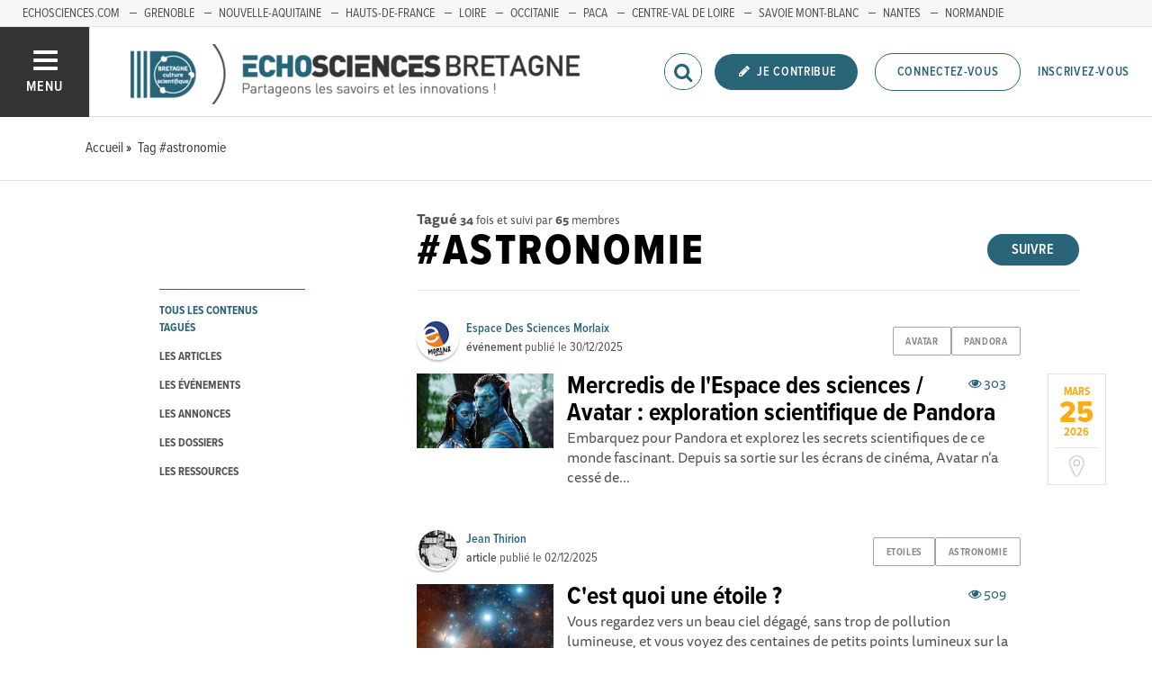

--- FILE ---
content_type: text/html; charset=utf-8
request_url: https://www.echosciences-bretagne.bzh/tags/astronomie
body_size: 56161
content:
<!DOCTYPE html>
<html>
  <head>
    <title>ECHOSCIENCES - Bretagne | Partageons les savoirs et les innovations</title>

    
    <meta name="viewport" content="width=device-width, initial-scale=1">

    <script charset="utf-8">
      window.settings = {
        websocket_url: 'ws://www.echosciences-bretagne.bzh:28080',
        main_color: "#2a6478",
        facebook_app_id: "203242130081595",
        rails_env: 'production',
        lightGalleryLicenseKey: "E84516FB-24544ED8-A98E2E9F-D8483FAA"
      };
      window.urls = {
        ads_path: '/annonces',
        documents_path: '/ressources',
        api_marks_path: '/api/marks',
        count_api_notifications_path: '/api/notifications/count',
        places_path: '/lieux',
        admin_places_path: '/admin/places',
        projects_path: '/projets',
        api_permissions_path: '/api/permissions',
        body_images_path: '/body_images'
      };
      window.i18n = {
        date: {
          month_names: ["janvier", "février", "mars", "avril", "mai", "juin", "juillet", "août", "septembre", "octobre", "novembre", "décembre"],
          day_names: ["dimanche", "lundi", "mardi", "mercredi", "jeudi", "vendredi", "samedi"],
          abbr_day_names: ["dim", "lun", "mar", "mer", "jeu", "ven", "sam"]
        }
      };
    </script>

    <script type="text/javascript" src="https://maps.googleapis.com/maps/api/js?libraries=places&v=3.45&key=AIzaSyBDxi0B2-9-WzGiINHwehc_yzxUhM246Wo"></script>
    <link rel="stylesheet" media="all" href="/assets/application-5cf69704f9282c6c6805176bb2b10d09e2d8239bc2e0aa2f1c75bb4fe5688fc4.css" data-turbolinks-track="true" />
    <script src="/assets/application-8bec93b9065640aaee5fd72f1dde412d6e2a6cbb65282a9208ad5f4a7bada9aa.js" data-turbolinks-track="true"></script>

    <link href="/tenants/3/stylesheet.css" rel="stylesheet" type="text/css" />

    <link rel="shortcut icon" type="image/x-icon" href="/uploads/settings/images/favicon/1062225610/favicon.png" />

    <meta name="csrf-param" content="authenticity_token" />
<meta name="csrf-token" content="wD91UY8w3Br4DO2BZ1z3BDj/tZxHuGjiN/PqdOFdaLUxM4gERMHLcN9L8E0MR8rZ2qqw9JSwJ92kp0s/OaY9Rg==" />

    

    

    

    <!-- loading typekit -->
    <link rel="stylesheet" href="https://use.typekit.net/pfm3vmo.css">

    <script type="text/javascript">
  var _paq = window._paq = window._paq || [];
  /* tracker methods like "setCustomDimension" should be called before "trackPageView" */
  _paq.push(['disableCookies']);
  _paq.push(['trackPageView']);
  _paq.push(['enableLinkTracking']);
  (function() {
    var u="//matomo.echosciences.com/";
    _paq.push(['setTrackerUrl', u+'matomo.php']);
    _paq.push(['setSiteId', '4']);
    var d=document, g=d.createElement('script'), s=d.getElementsByTagName('script')[0];
    g.async=true; g.src=u+'matomo.js'; s.parentNode.insertBefore(g,s);
  })();

  (function() {
    var previousPageUrl = null;
    addEventListener('page:load', function(event) {
      if (previousPageUrl) {
        _paq.push(['setReferrerUrl', previousPageUrl]);
        _paq.push(['setCustomUrl', window.location.href]);
        _paq.push(['setDocumentTitle', document.title]);
        if (event.data && event.data.timing) {
          _paq.push(['setGenerationTimeMs', event.data.timing.visitEnd - event.data.timing.visitStart]);
        }
        _paq.push(['trackPageView']);
      }
      previousPageUrl = window.location.href;
    });
  })();
</script>
  </head>
  <body data-controller="tags" data-action="show">
    <div class="wrap-content ">

          <ul id="echo_header_link" class="headerLink">
      <li class="headerLink__item"><a target="_blank" href="https://www.echosciences.com/">echosciences.com</a></li>
      <li class="headerLink__item"><a target="_blank" href="http://www.echosciences-grenoble.fr/">Grenoble</a></li>
      <li class="headerLink__item"><a target="_blank" href="https://echosciences.nouvelle-aquitaine.science">Nouvelle-Aquitaine</a></li>
      <li class="headerLink__item"><a target="_blank" href="http://www.echosciences-hauts-de-france.fr/">Hauts-de-France</a></li>
      <li class="headerLink__item"><a target="_blank" href="http://www.echosciences-loire.fr/">Loire</a></li>
      <li class="headerLink__item"><a target="_blank" href="http://www.echosciences-sud.fr/">Occitanie</a></li>
      <li class="headerLink__item"><a target="_blank" href="https://www.echosciences-paca.fr/">PACA</a></li>
      <li class="headerLink__item"><a target="_blank" href="https://www.echosciences-centre-valdeloire.fr/">Centre-Val de Loire</a></li>
      <li class="headerLink__item"><a target="_blank" href="https://www.echosciences-savoie-mont-blanc.fr/">Savoie Mont-Blanc</a></li>
      <li class="headerLink__item"><a target="_blank" href="https://www.echosciences-nantesmetropole.fr/">Nantes</a></li>
      <li class="headerLink__item"><a target="_blank" href="https://www.echosciences-normandie.fr/">Normandie</a></li>
  </ul>


      

        
  
<nav class="slide-menu" id="slide-menu">
  <div class="slide-menu__logo">
    <a href="/"><img alt="Echosciences" src="/uploads/settings/images/main_logo/406695499/md_main_logo.png" /></a>
  </div>
  <div class="slide-menu__menu menu">
    <ul class="menu__list">
      <li class="menu__item"><a class="menu__link" href="/articles">Articles</a></li>
      <li class="menu__item"><a class="menu__link" href="/evenements">Agenda</a></li>
      <li class="menu__item"><a class="menu__link" href="/annonces">Annonces</a></li>
      <li class="menu__item"><a class="menu__link" href="/dossiers">Dossiers</a></li>
      
      <li class="menu__item"><a class="menu__link" href="/ressources">Ressources</a></li>
      <li class="menu__item"><a class="menu__link" href="/communautes">Communautés</a></li>
      <li class="menu__item"><a class="menu__link" href="/lieux">Annuaire des acteurs</a></li>
      <li class="menu__item"><a class="menu__link" href="/carte-des-echosciences">Carte des Echosciences</a></li>
    </ul>
  </div>
  <span data-behaviour="hide_if_user_signed_in">
    <div class="slide-menu__notes">
      <h4>Inscrivez-vous</h4>
      <p>
        Rejoignez les passionnés de sciences et technologies de votre territoire. Cela ne vous prendra que quelques instants.
      </p>
      <div class="text-center">
        <a class="button button--primary button--rounded m-t-md" href="/users/sign_up">Inscription</a>
      </div>
    </div>
  </span>
</nav>

<header class="header " id="echo_main_navbar">
  <div class="header__menu">
    <button class="button button--neutral upper" id="slideMenuToggle">
      <div class="button__icon--burger">
        <span class="bar bar--top"></span>
        <span class="bar bar--mid"></span>
        <span class="bar bar--bot"></span>
      </div>
      <span class="button__label">Menu</span>
    </button>
  </div>

  <div class="header__logo">
    <a href="/"><img alt="Echosciences" class="img-responsive inline-block" src="/uploads/settings/images/main_logo/406695499/md_main_logo.png" /></a>
  </div>

  <div class="header__mobilenav hidden-tablet-up popover">
    <button class="mobilenav__profile button button--neutral popover__toggle">
      <i class="fa fa-ellipsis-h button__icon"></i>
    </button>
    <div class="popover__box wrapper">
      <ul class="menu__list">
        <li class="menu__item hidden-tablet-up">
          <a class="menu__link" href="/recherche">
            <i class="fa fa-search button__icon m-r-sm fa-lg"></i>
            <span class="button__label">Rechercher</span>
</a>        </li>
        <li class="menu__item hidden-smdesktop-up">
          <a class="menu__link" href="/nouvelle-contribution">
            <i class="fa fa-pencil button__icon m-r-sm fa-lg"></i>
            <span class="button__label">Contribuer</span>
</a>        </li>
        <div class="divider divider--center"></div>
        <li class="menu__item hidden-smdesktop-up">
          <a class="menu__link" href="/users/sign_up">
            <i class="fa fa-list button__icon m-r-sm fa-lg"></i>
            <span class="button__label">S'inscrire</span>
</a>        </li>
        <li class="menu__item">
          <a class="menu__link" href="/users/sign_in">
            <i class="fa fa-user button__icon m-r-sm fa-lg"></i>
            <span class="button__label">Se connecter</span>
</a>        </li>
      </ul>
    </div>
  </div>

  <div class="header__rightnav menu menu--horizontal">
    <ul class="menu__list">
      <form data-turbolinks-form="" class="hidden-phone-down form menu__item m-r-sm" action="/recherche" accept-charset="UTF-8" method="get"><input name="utf8" type="hidden" value="&#x2713;" />
        <input type="text" name="q" id="q" placeholder="Recherche" class="pure__input--rounded" />
        <button type="submit" class="search-icon"><i class="fa fa-search "></i></button>
</form>
      <span data-behaviour="show_if_user_signed_in" class="hidden">
        <li class="menu__item">
          <a class="hidden-tablet-down button button--rounded upper font-sbold button--primary" title="Je contribue" href="/nouvelle-contribution">
            <i class="fa fa-pencil button__icon m-r-none"></i>
            <span class="button__label ">Je contribue</span>
</a>        </li>
        <li class="menu__item popover">
          <button class="button button--neutral button--avatar popover__toggle hidden-phone-down">
            <span id="notifications_count" data-turbolinks-temporary class="notifications-counter hidden"></span>
            <img class="avatar avatar--md avatar--shadow avatar--border-primary" alt="Avatar" id="navbar_avatar_img" src="" />
          </button>

          <button class="mobilenav-profile-placeholder button button--neutral popover__toggle hidden-tablet-up"><i class="fa button__icon"></i></button>

          <div class="popover__box wrapper">
            <ul class="menu__list">
              <li class="menu__item hidden-tablet-up">
                <a class="menu__link" href="/recherche">
                  <i class="fa fa-search button__icon m-r-sm fa-lg"></i>
                  <span class="button__label">Rechercher</span>
</a>              </li>
              <li class="menu__item hidden-smdesktop-up">
                <a class="menu__link" href="/nouvelle-contribution">
                  <i class="fa fa-pencil button__icon m-r-sm fa-lg"></i>
                  <span class="button__label">Je contribue</span>
</a>              </li>
              <li class="menu__item">
                <a class="menu__link" href="/mon-espace">
                  <i class="fa fa-list button__icon m-r-sm fa-lg"></i>
                  <span class="button__label">Mon Echosciences</span>
</a>              </li>
              <li class="menu__item">
                <a class="menu__link" href="/mes-publications">
                  <i class="fa fa-book button__icon m-r-sm fa-lg"></i>
                  <span class="button__label">Mes publications</span>
</a>              </li>
              <li class="menu__item">
                <a class="menu__link" href="/mon-reseau">
                  <i class="fa fa-share-alt button__icon m-r-sm fa-lg"></i>
                  <span class="button__label">Mon réseau</span>
</a>              </li>
              <li class="menu__item">
                <a class="menu__link" href="/mes-favoris">
                  <i class="fa fa-thumbs-o-up button__icon m-r-sm fa-lg"></i>
                  <span class="button__label">Mes favoris</span>
</a>              </li>
              <li class="menu__item">
                <a class="menu__link" href="/mon-profil">
                  <i class="fa fa-user button__icon m-r-sm fa-lg"></i>
                  <span class="button__label">Mon profil</span>
</a>              </li>
              <li class="menu__item">
                <a class="menu__link" href="/notifications">
                  <i class="fa fa-bell button__icon m-r-sm fa-lg"></i>
                  <span class="button__label">Mes notifications</span>
</a>              </li>
              <div class="divider divider--center"></div>
              <li class="menu__item">
                <a class="menu__link" href="/mon-compte">
                  <i class="fa fa-pencil button__icon m-r-sm fa-lg"></i>
                  <span class="button__label">Mon compte</span>
</a>              </li>
              <li class="menu__item">
                <a class="menu__link hidden" data-behaviour="show-if-permitted" data-show-if-permitted="{&quot;type&quot;:&quot;Tenant&quot;,&quot;_action&quot;:&quot;admin&quot;,&quot;id&quot;:3}" href="/admin/parametres">
                  <i class="fa fa-dashboard button__icon m-r-sm fa-lg"></i>
                  <span class="button__label">Administration</span>
</a>              </li>
              <li class="menu__item">
                <a class="menu__link hidden" data-behaviour="show-if-permitted" data-show-if-permitted="{&quot;type&quot;:&quot;Tenant&quot;,&quot;_action&quot;:&quot;index&quot;}" href="/super_admin/tenants">
                  <i class="fa fa-cloud button__icon m-r-sm fa-lg"></i>
                  <span class="button__label">Super-admin</span>
</a>              </li>
              <li class="menu__item">
                <a class="menu__link hidden" data-behaviour="show-if-permitted" data-show-if-permitted="{&quot;type&quot;:&quot;Tenant&quot;,&quot;_action&quot;:&quot;stats&quot;}" href="/stats/publications">
                  <i class="fa fa-bar-chart button__icon m-r-sm fa-lg"></i>
                  <span class="button__label">Statistiques</span>
</a>              </li>
              <li class="menu__item">
                <a class="menu__link hidden" data-behaviour="show-if-permitted" data-show-if-permitted="{&quot;type&quot;:&quot;Tenant&quot;,&quot;_action&quot;:&quot;open_data_coordinator&quot;,&quot;id&quot;:3}" href="/open_data/imports">
                  <i class="fa fa-cubes button__icon m-r-sm fa-lg"></i>
                  <span class="button__label">Open Data</span>
</a>              </li>
              <li class="menu__item">
                <a class="menu__link hidden" data-behaviour="show-if-permitted" data-show-if-permitted="{&quot;type&quot;:&quot;Role&quot;,&quot;_action&quot;:&quot;multi_publisher&quot;}" href="/multi_publisher/publications">
                  <i class="fa fa-edit button__icon m-r-sm fa-lg"></i>
                  <span class="button__label">Multi-publications</span>
</a>              </li>
              <li class="menu__item">
                <a class="menu__link hidden" data-behaviour="show-if-permitted" data-show-if-permitted="{&quot;type&quot;:&quot;Role&quot;,&quot;_action&quot;:&quot;global_tenant_editor&quot;}" href="/global_tenant_editor/publications">
                  <i class="fa fa-flag button__icon m-r-sm fa-lg"></i>
                  <span class="button__label">Echosciences France</span>
</a>              </li>
              <li class="menu__item">
                <a class="menu__link" rel="nofollow" data-method="delete" href="/users/sign_out">
                  <i class="fa fa-sign-out button__icon m-r-sm fa-lg"></i>
                  <span class="button__label">Se déconnecter</span>
</a>              </li>
            </ul>
          </div>
        </li>
      </span>

      <span data-behaviour="hide_if_user_signed_in" class="hidden-phone-down">
        <li class="menu__item hidden-tablet-down">
          <a class="button button--rounded upper font-sbold button--primary" title="Je contribue" href="/nouvelle-contribution">
            <i class="fa fa-pencil button__icon m-r-none"></i>
            <span class="button__label ">Je contribue</span>
</a>        </li>
        <li class="menu__item popover hidden-desktop-up">
          <button class="button button--circle button--primary popover__toggle">
            <i class="fa fa-ellipsis-h hidden-smdesktop-up"></i>
            <i class="fa fa-user hidden-tablet-down"></i>
          </button>
          <div class="popover__box wrapper">
            <ul class="menu__list">
              <li class="menu__item hidden-smdesktop-up">
                <a class="menu__link" href="/nouvelle-contribution">
                  <i class="fa fa-pencil button__icon m-r-sm fa-lg"></i>
                  <span class="button__label">Contribuer</span>
</a>              </li>
              <div class="divider divider--center hidden-smdesktop-up"></div>
              <li class="menu__item">
                <a class="menu__link" href="/users/sign_up">
                  <i class="fa fa-list button__icon m-r-sm fa-lg"></i>
                  <span class="button__label">S'inscrire</span>
</a>              </li>
              <li class="menu__item">
                <a class="menu__link" href="/users/sign_in">
                  <i class="fa fa-user button__icon m-r-sm fa-lg"></i>
                  <span class="button__label">Se connecter</span>
</a>              </li>
            </ul>
          </div>
        </li>
        <li class="menu__item hidden-smdesktop-down"><a class="button primary-color button--outline button--outline-primary button--rounded upper" href="/users/sign_in">Connectez-vous</a></li>
        <li class="menu__item hidden-smdesktop-down"><a class="button button--neutral primary-color" href="/users/sign_up">Inscrivez-vous</a></li>
      </span>
    </ul>
  </div>
</header>



      <div class="main-content">

        <div class="subbar">
  <div class="container-fluid">
    
  <ul class="breadcrumbs" vocab="http://schema.org/" typeof="BreadcrumbList">
    <li property="itemListElement" typeof="ListItem">
      <a property="item" typeof="WebPage" href="/">
        <span property="name">Accueil</span>
</a>      <meta property="position" content="1">
    </li>
    <li property="itemListElement" typeof="ListItem">
      <a property="item" typeof="WebPage" href="/tags/astronomie">
        <span property="name">Tag #astronomie</span>
</a>      <meta property="position" content="2">
    </li>
</ul>


  </div>
</div>

<div class="container-fluid">

  <div class="row">
    <div class="col-phone-10 col-phone-offset-1 col-tablet-2 m-b-lg">

      <div class="menu menu--down p-t-xl">
        <ul class="menu__list">
          <li class="menu__item">
            <a class="menu__link active" href="/tags/astronomie">tous les contenus tagués</a>
          </li>
          <li class="menu__item">
            <a class="menu__link " href="/tags/astronomie?into=Article">les articles</a>
          </li>
          <li class="menu__item">
            <a class="menu__link " href="/tags/astronomie?into=Event">les événements</a>
          </li>
          <li class="menu__item">
            <a class="menu__link " href="/tags/astronomie?into=Ad">les annonces</a>
          </li>
          <li class="menu__item">
            <a class="menu__link " href="/tags/astronomie?into=Folder">les dossiers</a>
          </li>
          <li class="menu__item">
            
          </li>
          <li class="menu__item">
            <a class="menu__link " href="/tags/astronomie?into=Document">les ressources</a>
          </li>          
        </ul>
      </div>

    </div>

    <div class="col-phone-10 col-phone-offset-1 col-tablet-8 col-tablet-offset-1">

      <div class="text-black-light m-t-lg">
          <strong>Tagué</strong>
          <small><strong>34</strong> fois
            et suivi par <strong>65</strong> membres
          </small>
      </div>
        <div id="tag:762946666" class="pull-right m-t-xs m-b-md">
          <span data-locator="tag_follow_buttons">
            
<a class="hidden button button--primary button--rounded" data-behaviour="start_follow" rel="nofollow" data-remote="true" data-method="post" href="/tags/astronomie/start_follow?change=tag%3A762946666&amp;redirect_to=%2Ftags%2Fastronomie">Suivre</a>

            
<a class="hidden button primary-color button--outline button--outline-primary button--rounded" data-behaviour="stop_follow" rel="nofollow" data-remote="true" data-method="delete" href="/tags/astronomie/stop_follow?change=tag%3A762946666&amp;redirect_to=%2Ftags%2Fastronomie">Ne plus suivre</a>

          </span>
        </div>
      <h1 class="upper m-t-0 m-b-0">#astronomie</h1>


        <div class="divider divider--gray divider--full divider--light"></div>

        <div id="tagged_objects" class="posts posts--with-aside posts--with-aside--right m-b-lg">
          


    <div class="post post--medium " id="event:1018442320">
        <div class="post__head">
          <div class="post__tags">
            
<ul class="tag__list">
    <li class="tag__item"><a class="button button--tag" title="avatar" href="https://www.echosciences-bretagne.bzh/tags/avatar">avatar</a></li>
    <li class="tag__item"><a class="button button--tag" title="pandora" href="https://www.echosciences-bretagne.bzh/tags/pandora">pandora</a></li>
</ul>

          </div>
          <div class="post__author">
            <div class="profile">
              <div class="profile__image">
                <a class="profile__picture" href="https://www.echosciences-bretagne.bzh/membres/anais-guilbault">
                  <img class="avatar avatar--sm avatar--border-white avatar--shadow" src="/uploads/user/1018342660/avatar/sm_avatar.png" />
</a>              </div>
              <div class="profile__aside">
                <a class="primary-color" href="https://www.echosciences-bretagne.bzh/membres/anais-guilbault">Espace Des Sciences Morlaix</a>
                <span class="marked-label m-l-sm tooltip-custom tooltip--top tooltip--center" data-behaviour="show_if_marked_by_blog" style="display: none;" data-tooltip="Repéré par la communauté">
  <i class="fa fa-binoculars m-r-xs"></i><span>Repéré</span>
</span>

                <div class="profile__sub light-grey-color"><span class="font-sbold">événement</span> publié le
                  <span class="profile__date">30/12/2025</span>

                </div>
              </div>
            </div>
          </div>
        </div>

          <div class="post__aside">
            <div class="post__date">
              <div class="date">
                <span class="date__month">mars</span>
                <span class="date__day-number">25</span>
                <span class="date__year">2026</span>
              </div>
            </div>
              <a href="https://www.google.fr/maps/place/Langolvas,+29610+Garlan,+France" target="_blank" class="post__place hidden-tablet-down">
                <i class="fa fa-map-marker"></i>
              </a>
          </div>

          <div class="post__img">
            <a href="https://www.echosciences-bretagne.bzh/evenements/avatar-exploration-scientifique-de-pandora">
              <img src="/uploads/event/image/attachment/1005552374/lg_11_LEHOUCQ_STEYER_c_Pictorial-Press-Alamy_web.jpg" />
</a>          </div>

        <div class="post__body">
            <div class="post__view-counter pull-right">
              <span class="primary-color m-r-md"><i class="fa fa-eye "></i>&nbsp;303</span>
              
            </div>
          <a href="https://www.echosciences-bretagne.bzh/evenements/avatar-exploration-scientifique-de-pandora">
            <h2 class="post__title h3">Mercredis de l&#39;Espace des sciences / Avatar : exploration scientifique de Pandora</h2>
            <p class="post__text">Embarquez pour Pandora et explorez les secrets scientifiques de ce monde fascinant.  Depuis sa sortie sur les écrans de cinéma, Avatar n’a cessé de...</p>
</a>        </div>
    </div>
    <div class="post post--medium " id="article:694358738">
        <div class="post__head">
          <div class="post__tags">
            
<ul class="tag__list">
    <li class="tag__item"><a class="button button--tag" title="etoiles" href="https://www.echosciences-bretagne.bzh/tags/etoiles">etoiles</a></li>
    <li class="tag__item"><a class="button button--tag" title="astronomie" href="https://www.echosciences-bretagne.bzh/tags/astronomie">astronomie</a></li>
</ul>

          </div>
          <div class="post__author">
            <div class="profile">
              <div class="profile__image">
                <a class="profile__picture" href="https://www.echosciences-bretagne.bzh/membres/jean-thirion">
                  <img class="avatar avatar--sm avatar--border-white avatar--shadow" src="/uploads/user/1018360459/avatar/sm_avatar.png" />
</a>              </div>
              <div class="profile__aside">
                <a class="primary-color" href="https://www.echosciences-bretagne.bzh/membres/jean-thirion">Jean Thirion</a>
                <span class="marked-label m-l-sm tooltip-custom tooltip--top tooltip--center" data-behaviour="show_if_marked_by_blog" style="display: none;" data-tooltip="Repéré par la communauté">
  <i class="fa fa-binoculars m-r-xs"></i><span>Repéré</span>
</span>

                <div class="profile__sub light-grey-color"><span class="font-sbold">article</span> publié le
                  <span class="profile__date">02/12/2025</span>

                </div>
              </div>
            </div>
          </div>
        </div>


          <div class="post__img">
            <a href="https://www.echosciences-bretagne.bzh/articles/c-est-quoi-une-etoile">
              <img src="/uploads/article/image/attachment/1005551526/lg_ceinture_orion.jpeg" />
</a>          </div>

        <div class="post__body">
            <div class="post__view-counter pull-right">
              <span class="primary-color m-r-md"><i class="fa fa-eye "></i>&nbsp;509</span>
              
            </div>
          <a href="https://www.echosciences-bretagne.bzh/articles/c-est-quoi-une-etoile">
            <h2 class="post__title h3">C&#39;est quoi une étoile ? </h2>
            <p class="post__text">Vous regardez vers un beau ciel dégagé, sans trop de pollution lumineuse, et vous voyez des centaines de petits points lumineux sur la voute...</p>
</a>        </div>
    </div>
    <div class="post post--medium " id="event:1018441799">
        <div class="post__head">
          <div class="post__tags">
            
<ul class="tag__list">
    <li class="tag__item"><a class="button button--tag" title="biologie" href="https://www.echosciences-bretagne.bzh/tags/biologie">biologie</a></li>
    <li class="tag__item"><a class="button button--tag" title="astronomie" href="https://www.echosciences-bretagne.bzh/tags/astronomie">astronomie</a></li>
</ul>

          </div>
          <div class="post__author">
            <div class="profile">
              <div class="profile__image">
                <a class="profile__picture" href="https://www.echosciences-bretagne.bzh/membres/espace-des-sciences">
                  <img class="avatar avatar--sm avatar--border-white avatar--shadow" src="/uploads/user/1018152909/avatar/sm_avatar.png" />
</a>              </div>
              <div class="profile__aside">
                <a class="primary-color" href="https://www.echosciences-bretagne.bzh/membres/espace-des-sciences">Espace des sciences de Rennes</a>
                <span class="marked-label m-l-sm tooltip-custom tooltip--top tooltip--center" data-behaviour="show_if_marked_by_blog" style="display: none;" data-tooltip="Repéré par la communauté">
  <i class="fa fa-binoculars m-r-xs"></i><span>Repéré</span>
</span>

                <div class="profile__sub light-grey-color"><span class="font-sbold">événement</span> publié le
                  <span class="profile__date">31/10/2025</span>

                </div>
              </div>
            </div>
          </div>
        </div>

          <div class="post__aside">
            <div class="post__date">
              <div class="date">
                <span class="date__month">déc.</span>
                <span class="date__day-number">16</span>
                <span class="date__year">2025</span>
              </div>
            </div>
              <a href="https://www.google.fr/maps/place/10+Cours+des+Alliés,+Rennes,+France" target="_blank" class="post__place hidden-tablet-down">
                <i class="fa fa-map-marker"></i>
              </a>
          </div>

          <div class="post__img">
            <a href="https://www.echosciences-bretagne.bzh/evenements/la-vie-a-portee-de-main">
              <img src="/uploads/event/image/attachment/1005550131/lg_espacedessciences_rennes_conference_decembre_vie.jpg" />
</a>          </div>

        <div class="post__body">
            <div class="post__view-counter pull-right">
              <span class="primary-color m-r-md"><i class="fa fa-eye "></i>&nbsp;471</span>
              
            </div>
          <a href="https://www.echosciences-bretagne.bzh/evenements/la-vie-a-portee-de-main">
            <h2 class="post__title h3">La Vie à portée de main</h2>
            <p class="post__text">© Pascal Ito  Avec La Vie à portée de main, Christophe Galfard nous transforme en explorateurs habités par une quête extraordinaire : déterminer...</p>
</a>        </div>
    </div>
    <div class="post post--medium " id="event:1018438786">
        <div class="post__head">
          <div class="post__tags">
            
<ul class="tag__list">
    <li class="tag__item"><a class="button button--tag" title="conference" href="https://www.echosciences-bretagne.bzh/tags/conference">conference</a></li>
    <li class="tag__item"><a class="button button--tag" title="rennes" href="https://www.echosciences-bretagne.bzh/tags/rennes">rennes</a></li>
</ul>

          </div>
          <div class="post__author">
            <div class="profile">
              <div class="profile__image">
                <a class="profile__picture" href="https://www.echosciences-bretagne.bzh/membres/espace-des-sciences">
                  <img class="avatar avatar--sm avatar--border-white avatar--shadow" src="/uploads/user/1018152909/avatar/sm_avatar.png" />
</a>              </div>
              <div class="profile__aside">
                <a class="primary-color" href="https://www.echosciences-bretagne.bzh/membres/espace-des-sciences">Espace des sciences</a>
                <span class="marked-label m-l-sm tooltip-custom tooltip--top tooltip--center" data-behaviour="show_if_marked_by_blog" style="display: none;" data-tooltip="Repéré par la communauté">
  <i class="fa fa-binoculars m-r-xs"></i><span>Repéré</span>
</span>

                <div class="profile__sub light-grey-color"><span class="font-sbold">événement</span> publié le
                  <span class="profile__date">29/08/2025</span>

                </div>
              </div>
            </div>
          </div>
        </div>

          <div class="post__aside">
            <div class="post__date">
              <div class="date">
                <span class="date__month">sept.</span>
                <span class="date__day-number">30</span>
                <span class="date__year">2025</span>
              </div>
            </div>
              <a href="https://www.google.fr/maps/place/10+Cours+des+Alliés,+Rennes,+France" target="_blank" class="post__place hidden-tablet-down">
                <i class="fa fa-map-marker"></i>
              </a>
          </div>

          <div class="post__img">
            <a href="https://www.echosciences-bretagne.bzh/evenements/explorer-le-ciel-les-planetes-et-la-terre-les-grandes-expeditions-des-astronomes">
              <img src="/uploads/event/image/attachment/1005545942/lg_espacedessciences_rennes_conference_septembre_astronomie.jpg" />
</a>          </div>

        <div class="post__body">
            <div class="post__view-counter pull-right">
              <span class="primary-color m-r-md"><i class="fa fa-eye "></i>&nbsp;208</span>
              
            </div>
          <a href="https://www.echosciences-bretagne.bzh/evenements/explorer-le-ciel-les-planetes-et-la-terre-les-grandes-expeditions-des-astronomes">
            <h2 class="post__title h3">Explorer le ciel, les planètes et la Terre - les grandes expéditions des astronomes</h2>
            <p class="post__text">© SkySkan - PlanetariumEDS Cosmos… Un mot qui fait rêver et nous invite au voyage !  Pourtant, pour percer les secrets de  l’Univers, les...</p>
</a>        </div>
    </div>
    <div class="post post--medium " id="event:1018438264">
        <div class="post__head">
          <div class="post__tags">
            
<ul class="tag__list">
    <li class="tag__item"><a class="button button--tag" title="astronomie" href="https://www.echosciences-bretagne.bzh/tags/astronomie">astronomie</a></li>
    <li class="tag__item"><a class="button button--tag" title="systeme-solaire" href="https://www.echosciences-bretagne.bzh/tags/systeme-solaire">systeme-solaire</a></li>
</ul>

          </div>
          <div class="post__author">
            <div class="profile">
              <div class="profile__image">
                <a class="profile__picture" href="https://www.echosciences-bretagne.bzh/membres/anais-guilbault">
                  <img class="avatar avatar--sm avatar--border-white avatar--shadow" src="/uploads/user/1018342660/avatar/sm_avatar.png" />
</a>              </div>
              <div class="profile__aside">
                <a class="primary-color" href="https://www.echosciences-bretagne.bzh/membres/anais-guilbault">Espace Des Sciences Morlaix</a>
                <span class="marked-label m-l-sm tooltip-custom tooltip--top tooltip--center" data-behaviour="show_if_marked_by_blog" style="display: none;" data-tooltip="Repéré par la communauté">
  <i class="fa fa-binoculars m-r-xs"></i><span>Repéré</span>
</span>

                <div class="profile__sub light-grey-color"><span class="font-sbold">événement</span> publié le
                  <span class="profile__date">21/07/2025</span>

                </div>
              </div>
            </div>
          </div>
        </div>

          <div class="post__aside">
            <div class="post__date">
              <div class="date">
                <span class="date__month">juil.</span>
                <span class="date__day-number">2</span>
                <span class="date__year">2024</span>
              </div>
            </div>
              <a href="https://www.google.fr/maps/place/41+Quai+du+Léon,+29600+Morlaix,+France" target="_blank" class="post__place hidden-tablet-down">
                <i class="fa fa-map-marker"></i>
              </a>
          </div>

          <div class="post__img">
            <a href="https://www.echosciences-bretagne.bzh/evenements/le-jardin-des-planetes">
              <img src="/uploads/event/image/attachment/1005544862/lg_Espace-des-Sciences__YvesQuere_HD_190_copie.jpg" />
</a>          </div>

        <div class="post__body">
            <div class="post__view-counter pull-right">
              <span class="primary-color m-r-md"><i class="fa fa-eye "></i>&nbsp;587</span>
              
            </div>
          <a href="https://www.echosciences-bretagne.bzh/evenements/le-jardin-des-planetes">
            <h2 class="post__title h3">Le jardin des planètes</h2>
            <p class="post__text">Sous les vastes combles de la Manu, ce jardin céleste vous invite à une promenade à la découverte du Système solaire.  🪐 À la découverte du Système...</p>
</a>        </div>
    </div>
    <div class="post post--medium " id="event:1018437061">
        <div class="post__head">
          <div class="post__tags">
            
<ul class="tag__list">
    <li class="tag__item"><a class="button button--tag" title="cafe-des-sciences" href="https://www.echosciences-bretagne.bzh/tags/cafe-des-sciences">cafe-des-sciences</a></li>
    <li class="tag__item"><a class="button button--tag" title="rennes" href="https://www.echosciences-bretagne.bzh/tags/rennes">rennes</a></li>
</ul>

          </div>
          <div class="post__author">
            <div class="profile">
              <div class="profile__image">
                <a class="profile__picture" href="https://www.echosciences-bretagne.bzh/membres/espace-des-sciences">
                  <img class="avatar avatar--sm avatar--border-white avatar--shadow" src="/uploads/user/1018152909/avatar/sm_avatar.png" />
</a>              </div>
              <div class="profile__aside">
                <a class="primary-color" href="https://www.echosciences-bretagne.bzh/membres/espace-des-sciences">Espace des sciences</a>
                <span class="marked-label m-l-sm tooltip-custom tooltip--top tooltip--center" data-behaviour="show_if_marked_by_blog" style="display: none;" data-tooltip="Repéré par la communauté">
  <i class="fa fa-binoculars m-r-xs"></i><span>Repéré</span>
</span>

                <div class="profile__sub light-grey-color"><span class="font-sbold">événement</span> publié le
                  <span class="profile__date">31/03/2025</span>

                </div>
              </div>
            </div>
          </div>
        </div>

          <div class="post__aside">
            <div class="post__date">
              <div class="date">
                <span class="date__month">avr.</span>
                <span class="date__day-number">2</span>
                <span class="date__year">2025</span>
              </div>
            </div>
              <a href="https://www.google.fr/maps/place/10+Cours+des+Alliés,+Rennes,+France" target="_blank" class="post__place hidden-tablet-down">
                <i class="fa fa-map-marker"></i>
              </a>
          </div>

          <div class="post__img">
            <a href="https://www.echosciences-bretagne.bzh/evenements/pourquoi-retourner-sur-la-lune">
              <img src="/uploads/event/image/attachment/1005540265/lg_2025_04_02_caf%C3%A9_EDS__c__Apollo_17_Mission_-_Nasa.jpg" />
</a>          </div>

        <div class="post__body">
            <div class="post__view-counter pull-right">
              <span class="primary-color m-r-md"><i class="fa fa-eye "></i>&nbsp;453</span>
              
            </div>
          <a href="https://www.echosciences-bretagne.bzh/evenements/pourquoi-retourner-sur-la-lune">
            <h2 class="post__title h3">Pourquoi retourner sur la Lune ?</h2>
            <p class="post__text">© Apollo 17 Mission - Nasa  Depuis la mission Apollo 17, plus personne n’a remis les pieds sur notre satellite. Pourtant, ces derniers temps,...</p>
</a>        </div>
    </div>
    <div class="post post--medium " id="article:694353445">
        <div class="post__head">
          <div class="post__tags">
            
<ul class="tag__list">
    <li class="tag__item"><a class="button button--tag" title="astronomie" href="https://www.echosciences-bretagne.bzh/tags/astronomie">astronomie</a></li>
    <li class="tag__item"><a class="button button--tag" title="realite-virtuelle" href="https://www.echosciences-bretagne.bzh/tags/realite-virtuelle">realite-virtuelle</a></li>
</ul>

          </div>
          <div class="post__author">
            <div class="profile">
              <div class="profile__image">
                <a class="profile__picture" href="/membres/la-vingt-cinquieme-heure">
                  <img class="avatar avatar--sm avatar--border-white avatar--shadow" src="/uploads/user/1018354555/avatar/sm_avatar.png" />
</a>              </div>
              <div class="profile__aside">
                <a class="primary-color" href="/membres/la-vingt-cinquieme-heure">La Vingt-Cinquième Heure</a>
                <span class="marked-label m-l-sm tooltip-custom tooltip--top tooltip--center" data-behaviour="show_if_marked_by_blog" style="display: none;" data-tooltip="Repéré par la communauté">
  <i class="fa fa-binoculars m-r-xs"></i><span>Repéré</span>
</span>

                <div class="profile__sub light-grey-color"><span class="font-sbold">article</span> publié le
                  <span class="profile__date">11/10/2023</span>

                </div>
              </div>
            </div>
          </div>
        </div>


          <div class="post__img">
            <a href="https://www.echosciences-bretagne.bzh/articles/faites-decouvrir-l-espace-en-realite-virtuelle-avec-thomas-pesquet">
              <img src="/uploads/article/image/attachment/1005511551/lg_Bannie%CC%80re.png" />
</a>          </div>

        <div class="post__body">
            <div class="post__view-counter pull-right">
              <span class="primary-color m-r-md"><i class="fa fa-eye "></i>&nbsp;1631</span>
              
            </div>
          <a href="https://www.echosciences-bretagne.bzh/articles/faites-decouvrir-l-espace-en-realite-virtuelle-avec-thomas-pesquet">
            <h2 class="post__title h3">Faites découvrir l&#39;Espace en Réalité Virtuelle avec Thomas Pesquet!</h2>
            <p class="post__text">La Vingt-Cinquième Heure﻿ vous propose d&#39;offrir une expérience exceptionnelle à vos visiteurs en leur permettant de revivre l&#39;aventure spatiale de...</p>
</a>        </div>
    </div>
    <div class="post post--medium " id="event:1018417329">
        <div class="post__head">
          <div class="post__tags">
            
<ul class="tag__list">
    <li class="tag__item"><a class="button button--tag" title="astronomie" href="https://www.echosciences-bretagne.bzh/tags/astronomie">astronomie</a></li>
</ul>

          </div>
          <div class="post__author">
            <div class="profile">
              <div class="profile__image">
                <a class="profile__picture" href="https://www.echosciences-bretagne.bzh/membres/station-biologique-de-paimpont-3">
                  <img class="avatar avatar--sm avatar--border-white avatar--shadow" src="/uploads/user/1018346649/avatar/sm_avatar.png" />
</a>              </div>
              <div class="profile__aside">
                <a class="primary-color" href="https://www.echosciences-bretagne.bzh/membres/station-biologique-de-paimpont-3">Station Biologique de Paimpont</a>
                <span class="marked-label m-l-sm tooltip-custom tooltip--top tooltip--center" data-behaviour="show_if_marked_by_blog" style="display: none;" data-tooltip="Repéré par la communauté">
  <i class="fa fa-binoculars m-r-xs"></i><span>Repéré</span>
</span>

                <div class="profile__sub light-grey-color"><span class="font-sbold">événement</span> publié le
                  <span class="profile__date">27/10/2022</span>

                </div>
              </div>
            </div>
          </div>
        </div>

          <div class="post__aside">
            <div class="post__date">
              <div class="date">
                <span class="date__month">déc.</span>
                <span class="date__day-number">16</span>
                <span class="date__year">2022</span>
              </div>
            </div>
              <a href="https://www.google.fr/maps/place/La+Cadetterie,+Paimpont,+France" target="_blank" class="post__place hidden-tablet-down">
                <i class="fa fa-map-marker"></i>
              </a>
          </div>

          <div class="post__img">
            <a href="https://www.echosciences-bretagne.bzh/evenements/station-de-nuit">
              <img src="/uploads/event/image/attachment/1005489575/lg_station_de_nuit_modifi%C3%A9-1.jpg" />
</a>          </div>

        <div class="post__body">
            <div class="post__view-counter pull-right">
              <span class="primary-color m-r-md"><i class="fa fa-eye "></i>&nbsp;1259</span>
              
            </div>
          <a href="https://www.echosciences-bretagne.bzh/evenements/station-de-nuit">
            <h2 class="post__title h3">Station de nuit</h2>
            <p class="post__text">Vous désirez vivre une soirée d&#39;observation astronomique au cœur de Brocéliande ? La soirée &quot;Station de nuit&quot; est faite pour vous... Au programme :...</p>
</a>        </div>
    </div>
    <div class="post post--medium " id="event:1018417330">
        <div class="post__head">
          <div class="post__tags">
            
<ul class="tag__list">
    <li class="tag__item"><a class="button button--tag" title="astronomie" href="https://www.echosciences-bretagne.bzh/tags/astronomie">astronomie</a></li>
</ul>

          </div>
          <div class="post__author">
            <div class="profile">
              <div class="profile__image">
                <a class="profile__picture" href="https://www.echosciences-bretagne.bzh/membres/station-biologique-de-paimpont-3">
                  <img class="avatar avatar--sm avatar--border-white avatar--shadow" src="/uploads/user/1018346649/avatar/sm_avatar.png" />
</a>              </div>
              <div class="profile__aside">
                <a class="primary-color" href="https://www.echosciences-bretagne.bzh/membres/station-biologique-de-paimpont-3">Station Biologique de Paimpont</a>
                <span class="marked-label m-l-sm tooltip-custom tooltip--top tooltip--center" data-behaviour="show_if_marked_by_blog" style="display: none;" data-tooltip="Repéré par la communauté">
  <i class="fa fa-binoculars m-r-xs"></i><span>Repéré</span>
</span>

                <div class="profile__sub light-grey-color"><span class="font-sbold">événement</span> publié le
                  <span class="profile__date">27/10/2022</span>

                </div>
              </div>
            </div>
          </div>
        </div>

          <div class="post__aside">
            <div class="post__date">
              <div class="date">
                <span class="date__month">jan.</span>
                <span class="date__day-number">20</span>
                <span class="date__year">2023</span>
              </div>
            </div>
              <a href="https://www.google.fr/maps/place/La+Cadetterie,+Paimpont,+France" target="_blank" class="post__place hidden-tablet-down">
                <i class="fa fa-map-marker"></i>
              </a>
          </div>

          <div class="post__img">
            <a href="https://www.echosciences-bretagne.bzh/evenements/station-de-nuit-2">
              <img src="/uploads/event/image/attachment/1005489576/lg_station_de_nuit.jpg" />
</a>          </div>

        <div class="post__body">
            <div class="post__view-counter pull-right">
              <span class="primary-color m-r-md"><i class="fa fa-eye "></i>&nbsp;997</span>
              
            </div>
          <a href="https://www.echosciences-bretagne.bzh/evenements/station-de-nuit-2">
            <h2 class="post__title h3">Station de nuit</h2>
            <p class="post__text">Vous désirez vivre une soirée d&#39;observation astronomique au cœur de Brocéliande ? La soirée &quot;Station de nuit&quot; est faite pour vous... Au programme :...</p>
</a>        </div>
    </div>
    <div class="post post--medium " id="event:1018416887">
        <div class="post__head">
          <div class="post__tags">
            
<ul class="tag__list">
    <li class="tag__item"><a class="button button--tag" title="astronomie" href="https://www.echosciences-bretagne.bzh/tags/astronomie">astronomie</a></li>
    <li class="tag__item"><a class="button button--tag" title="sciences" href="https://www.echosciences-bretagne.bzh/tags/sciences">sciences</a></li>
</ul>

          </div>
          <div class="post__author">
            <div class="profile">
              <div class="profile__image">
                <a class="profile__picture" href="https://www.echosciences-bretagne.bzh/membres/guillaume-julien">
                  <img class="avatar avatar--sm avatar--border-white avatar--shadow" src="/uploads/user/1018152962/avatar/sm_avatar.png" />
</a>              </div>
              <div class="profile__aside">
                <a class="primary-color" href="https://www.echosciences-bretagne.bzh/membres/guillaume-julien">Guillaume Julien</a>
                <span class="marked-label m-l-sm tooltip-custom tooltip--top tooltip--center" data-behaviour="show_if_marked_by_blog" style="display: none;" data-tooltip="Repéré par la communauté">
  <i class="fa fa-binoculars m-r-xs"></i><span>Repéré</span>
</span>

                <div class="profile__sub light-grey-color"><span class="font-sbold">événement</span> publié le
                  <span class="profile__date">04/10/2022</span>

                </div>
              </div>
            </div>
          </div>
        </div>

          <div class="post__aside">
            <div class="post__date">
              <div class="date">
                <span class="date__month">nov.</span>
                <span class="date__day-number">16</span>
                <span class="date__year">2022</span>
              </div>
            </div>
              <a href="https://www.google.fr/maps/place/Campus+de+Beaulieu,+Allée+Jules+Noël,+35000+Rennes" target="_blank" class="post__place hidden-tablet-down">
                <i class="fa fa-map-marker"></i>
              </a>
          </div>

          <div class="post__img">
            <a href="https://www.echosciences-bretagne.bzh/evenements/les-yeux-au-ciel">
              <img src="/uploads/event/image/attachment/1005488263/lg_ActuYeuxAuCiel800.jpg" />
</a>          </div>

        <div class="post__body">
            <div class="post__view-counter pull-right">
              <span class="primary-color m-r-md"><i class="fa fa-eye "></i>&nbsp;1147</span>
              
            </div>
          <a href="https://www.echosciences-bretagne.bzh/evenements/les-yeux-au-ciel">
            <h2 class="post__title h3">Les Yeux au Ciel</h2>
            <p class="post__text">Les Yeux au CielSoirée Sciences &amp; Astronomie • Projection &amp; animations  Une soirée pour découvrir et échanger avec des scientifiques rennais ...</p>
</a>        </div>
    </div>

        </div>

        <div class="text-center">
            <nav class="pagination" id="tagged_objects-pagination" data-turbolinks-temporary>
    <div class="load-more text-center m-t-lg m-b-lg">
  <a rel="nofollow" class="button button--outline button--outline-primary button--rounded upper" data-remote="true" href="/tags/astronomie?page=2">Charger les suivants</a>
</div>

  </nav>

        </div>

    </div>
  </div>

</div>


          <script>
//<![CDATA[

            window.currentUser = {
              id: ""
            };
            window.currentTenant = {
              id: 3
            };

//]]>
</script>      </div>


      

          <footer class="footer">

    <div class="footer__socials">
      <div class="container-fluid">
        <div class="row">
          <div class="col-tablet-6">
          </div>
          <div class="col-tablet-6 footer__socials-icons">
            <span class="follow-us-label hidden-tablet-down font-sbold text-black-light">Suivez-nous</span>




          </div>
        </div>

      </div>
    </div>

    <div class="footer__logos text-center">
      <div class="container-fluid">
        <div class="row">
          <div class="col-tablet-12">
            <h4 class="text-black-light">Echosciences Bretagne est animé par le Pôle Bretagne culture scientifique et soutenu par :</h4>

              <a class="no-hover" href="http://www.espace-sciences.org/nous-connaitre/espace-des-sciences">
                <img src="/uploads/logo/attachment/132191461/Fichier_2-8.png" />
</a>              <a class="no-hover" href="http://www.espace-sciences.org/">
                <img src="/uploads/logo/attachment/132371837/17_V_Logo_EDS_RVB_FdBlanc.png" />
</a>              <a class="no-hover" href="http://www.bretagne.bzh/">
                <img src="/uploads/logo/attachment/132191458/RB_NB.jpg" />
</a>              <a class="no-hover" href="http://www.gouvernement.fr/investissements-d-avenir-cgi">
                <img src="/uploads/logo/attachment/132191455/investissements_avenir3.png" />
</a>              <a class="no-hover" href="http://inmediats.fr/">
                <img src="/uploads/logo/attachment/132191456/inmediats3.png" />
</a>          </div>
        </div>
      </div>
    </div>

    <div class="footer__legals">
      <div class="container-fluid">
        <div class="row">
          <div class="col-tablet-6">
            <p class="">
              Explorer, s’exprimer, rentrer en contact : Echosciences Bretagne est le réseau social des amateurs et passionnés de sciences et de technologies en Bretagne. <br><small><small>Les contenus sont sous Licence Creative Commons Attribution - Pas d'Utilisation Commerciale - Partage à l'Identique</small></small>
            </p>
          </div>
          <div class="col-tablet-6">
            <p class="fl-right">
              <a href="/mentions-legales">Mentions légales</a>
              &nbsp;&nbsp;|&nbsp;&nbsp;&nbsp;<a href="/politique-de-confidentialite">Politique de confidentialité</a>
              &nbsp;&nbsp;|&nbsp;&nbsp;&nbsp;<a target="_blank" href="/uploads/settings/pdf/198388769/CGU_Echosciences_2025.docx.pdf">CGU</a>
              &nbsp;&nbsp;|&nbsp;&nbsp;&nbsp;<a target="_blank" href="/Ligne_editoriale_Echosciences_2025.pdf">Ligne éditoriale</a>
            </p>
          </div>
        </div>
      </div>
    </div>
  </footer>

    </div>


    <div id="modal-login-required" class="modal fade" tabindex="-1" role="dialog" aria-labelledby="modalloginrequired" aria-hidden="true">
      <div class="modal-dialog modal-md m-t-xl" role="document">
        <div class="modal-content">
          <div class="modal-header">
            <button type="button" class="close" data-dismiss="modal" aria-label="Close"><span aria-hidden="true">&times;</span></button>
            <h4 class="modal-title text-center" id="modalloginrequired">Vous devez être connecté</h4>
          </div>
          <div class="modal-body text-center p-b-lg">
            <p class="m-b-lg">Identifiez-vous pour profiter de toutes les fonctionnalités d'Echosciences</p>
            <a class="button primary-color button--outline button--outline-primary button--rounded" href="/users/sign_in">Connectez-vous</a>
            <p><strong>OU</strong></p>
            <a class="button button--info button--rounded m-b-lg" href="/users/sign_up">Inscrivez-vous</a>
          </div>
        </div>
      </div>
    </div>

    <div id="modal-container"></div>

      <script type="text/javascript" data-turbolinks-eval="always">
    var windowVars = [
      'axeptioSDK',
      '__axeptioSDK',
      '_axcb',
      'axeptioSettings',
      'axeptioBuildTimestamp',
      'axeptioHandleVendors',
      'openAxeptioCookies',
      'showAxeptioButton',
      'hideAxeptioButton',
      'sdkSingletonInstance'
    ];

    windowVars.forEach(function(varName) {
    delete window[varName];
    });

    window.axeptioSettings = {
      clientId: "60d02886c1e7697dcd1e28a0",
      cookiesVersion: "echosciences-bretagne"
    };

    (function(d, s) {
      var t = d.getElementsByTagName(s)[0], e = d.createElement(s);
      e.async = true; e.src = "//static.axept.io/sdk.js";
      t.parentNode.insertBefore(e, t);
    })(document, "script");

    void 0 === window._axcb && (window._axcb = []);

    window._axcb.push(function(axeptio) {
      axeptio.on("cookies:complete", function(choices) {
        window.dispatchEvent(new Event('axeptio:cookies:complete'));
      });
    });

    // window._axcb.push(function(axeptio) {
    //   axeptio.on("consent:saved", function(choices) {
    //     console.log('consent:saved');
    //   });
    // });

    window._axcb.push(function(axeptio) {
      axeptio.on("close", function(choices) {
        window.location.reload();
      });
    });
  </script>

      <script async src="https://www.googletagmanager.com/gtag/js?id=UA-80004024-1" data-turbolinks-eval="always"></script>
  <script>
    window.dataLayer = window.dataLayer || [];
    function gtag(){dataLayer.push(arguments);}
    gtag('js', new Date());

    if (window.axeptioSDK) {
      init_ga();          
    }
    else {
      window.addEventListener('axeptio:cookies:complete', function(){
        init_ga();
      }, { once: true });
    }    

    function init_ga() {
      if (window.axeptioSDK.userPreferencesManager.choices.google_analytics) {
        gtag('config', 'UA-80004024-1');
      } 
    }
  </script>


    <script src="https://www.recaptcha.net/recaptcha/api.js?onload=onRecaptchaLoadCallback&render=explicit" async="" defer=""></script>
  </body>
</html>


--- FILE ---
content_type: text/css; charset=utf-8
request_url: https://www.echosciences-bretagne.bzh/tenants/3/stylesheet.css
body_size: 6335
content:
html.turbolinks-progress-bar::before{background-color:#2a6478 !important}.rx-button-toolbar:hover,.rx-popup-stack-item:hover,.rx-button-topbar:hover{background-color:#2a6478}.rx-form-button-primary{background-color:#2a6478;border-color:#2a6478}.rx-form-button-primary:focus,.rx-form-button-primary:hover{background-color:#1d4552}.rx-editor-container a{color:#2a6478}.rx-editor-container a:focus,.rx-editor-container a:hover{border-color:#2a6478;color:#10252c}.rx-context .rx-button:hover,.rx-context .rx-button:focus{background-color:#2a6478}.heading-border-top,.heading-border-bottom{color:#2a6478;border-color:#2a6478}.divider::before{background:#2a6478}.bg-hover-effect:hover,.bg-hover-effect.hover{background-color:rgba(42,100,120,0.6)}.cube1,.cube2{background-color:#2a6478}.header .header__mobilenav .mobilenav__search .fa,.header .header__mobilenav .mobilenav__profile .fa{color:#2a6478}.header .header__rightnav .form input{border-color:#2a6478}.header .header__rightnav .form .search-icon{color:#2a6478}.header .header__rightnav .notifications-counter{background:#f9ab19}.headerLink a:hover,.headerLink a.active{color:#2a6478}.footer .footer__socials .new_newsletter_subscriber input[type="email"]:focus{border-color:#2a6478}.footer .footer__legals,.footer .footer__legals p{color:#2a6478}.container-fixed__left::-webkit-scrollbar-thumb{background:rgba(42,100,120,0.6)}.subbar .menu.menu--horizontal .menu__item.active a,.subbar .menu.menu--horizontal .menu__item.active .menu__link,.subbar .menu.menu--horizontal .menu__item a:hover,.subbar .menu.menu--horizontal .menu__item .menu__link:hover{color:#2a6478}.publication__body a:hover{border-color:#2a6478}.filters a:hover,.filters a.active{color:#2a6478}.filters .category-filter-group .category-filter.active{border-color:#2a6478}.filters .category-filter-group .category-filter:not(.category-filter--colored):hover{background-color:#2a6478}.box-filters .category-filter-group .category-filter.active{border-color:#2a6478}.box-filters .category-filter-group .category-filter:not(.category-filter--colored):hover{background-color:#2a6478}.map__header{background-color:#2a6478}.map-info-content .map-info-type{color:#2a6478}.map-info-content .map-info-dates .map-info-date{color:#f9ab19}.map-info-content .map-info-dates .map-info-date__arrow{color:#f9ab19}.map-info-events .map-mw-header{background-color:#2a6478}.map-info-events .map-mw-body::-webkit-scrollbar-thumb{background:rgba(42,100,120,0.6)}#map.map--loading:before{background:#81bed3}.field--tag .select2-container .select2-selection--multiple .select2-selection__choice{background:#2a6478;border-color:#2a6478}.form_tags .select2-container .select2-selection__choice{background-color:#2a6478;border-color:#1d4552}.form_tags .select2-container .select2-selection__choice:hover{background:#1d4552}.counters .counter a:hover .counter__label{color:#2a6478}.social_links a:hover{color:#2a6478}::selection{color:#fff;background:#2a6478}::-moz-selection{color:#fff;background:#2a6478}a{color:#2a6478}mark{background:#2a6478}.text-primary,.primary-color{color:#2a6478 !important}.text-secondary,.secondary-color{color:#f9ab19 !important}.bg-primary{background:#2a6478 !important}.bg-secondary{background:#f9ab19 !important}.avatar.avatar--border-primary{border-color:#2a6478}.button--primary,.button--selected,a.button--primary,a.button--selected{background-color:#2a6478}.button--primary:hover,.button--primary.hover,.button--primary:focus,.button--selected:hover,.button--selected.hover,.button--selected:focus,a.button--primary:hover,a.button--primary.hover,a.button--primary:focus,a.button--selected:hover,a.button--selected.hover,a.button--selected:focus{background-color:#1d4552}.button--outline-primary,a.button--outline-primary{border-color:#2a6478}.button--outline-primary:hover,.button--outline-primary.hover,.button--outline-primary:focus,a.button--outline-primary:hover,a.button--outline-primary.hover,a.button--outline-primary:focus{background-color:#2a6478;border-color:#1d4552}.button--avatar::after{border-top:8px solid #2a6478}.ac-custom svg path{stroke:#2a6478}.date{color:#f9ab19}.date__arrow{color:#f9ab19}.form input[type="text"]:focus,.form input[type="password"]:focus,.form input[type="email"]:focus,.form input[type="url"]:focus,.form input[type="date"]:focus,.form input[type="month"]:focus,.form input[type="time"]:focus,.form input[type="datetime"]:focus,.form input[type="datetime-local"]:focus,.form input[type="week"]:focus,.form input[type="number"]:focus,.form input[type="search"]:focus,.form input[type="tel"]:focus,.form input[type="color"]:focus,.form select:focus,.form textarea:focus{border-color:#2a6478}.form input:not([type]):focus{border-color:#2a6478}.form input[type="file"]:focus,.form input[type="radio"]:focus,.form input[type="checkbox"]:focus{outline-color:#2a6478}.form legend{color:#2a6478}.label-switch input[type="checkbox"]:checked+.checkbox{background-color:#2a6478}.label.label-secondary{background-color:#f9ab19}.label-toggle input[type="checkbox"]+.checkbox .label-toggle__state.state--off{background-color:#2a6478;border-color:#2a6478}.label-toggle input[type="checkbox"]:checked+.checkbox .label-toggle__state.state--on{background-color:#2a6478;border-color:#2a6478}.menu:not(.menu--horizontal) .menu__list{border-color:#2a6478}.menu:not(.menu--horizontal) .menu__link--communities::before{background:#2a6478}.menu__heading{color:#2a6478}.menu--active>.menu__link,.menu__item.active>.menu__link,.menu__link.active,.menu__link:active,.menu__link:hover,.menu__link:focus,.menu--selected .menu__link,.menu--selected .menu__link:visited{color:#2a6478}.pure-table td,.pure-table th{border-color:#1d4552}.pure-table thead{background-color:#2a6478;border-color:#1d4552}.pure-table-odd td{background-color:rgba(42,100,120,0.2)}.pure-table-bordered td{border-color:#1d4552}a:focus,a:hover{color:#10252c}.pagination>.active>a,.pagination>.active>a:focus,.pagination>.active>a:hover,.pagination>.active>span,.pagination>.active>span:focus,.pagination>.active>span:hover{border-color:#2a6478;background-color:#2a6478}.pagination>li>a,.pagination>li>span{color:#2a6478}.pagination>li>a:focus,.pagination>li>a:hover,.pagination>li>span:focus,.pagination>li>span:hover{color:#1d4552}
